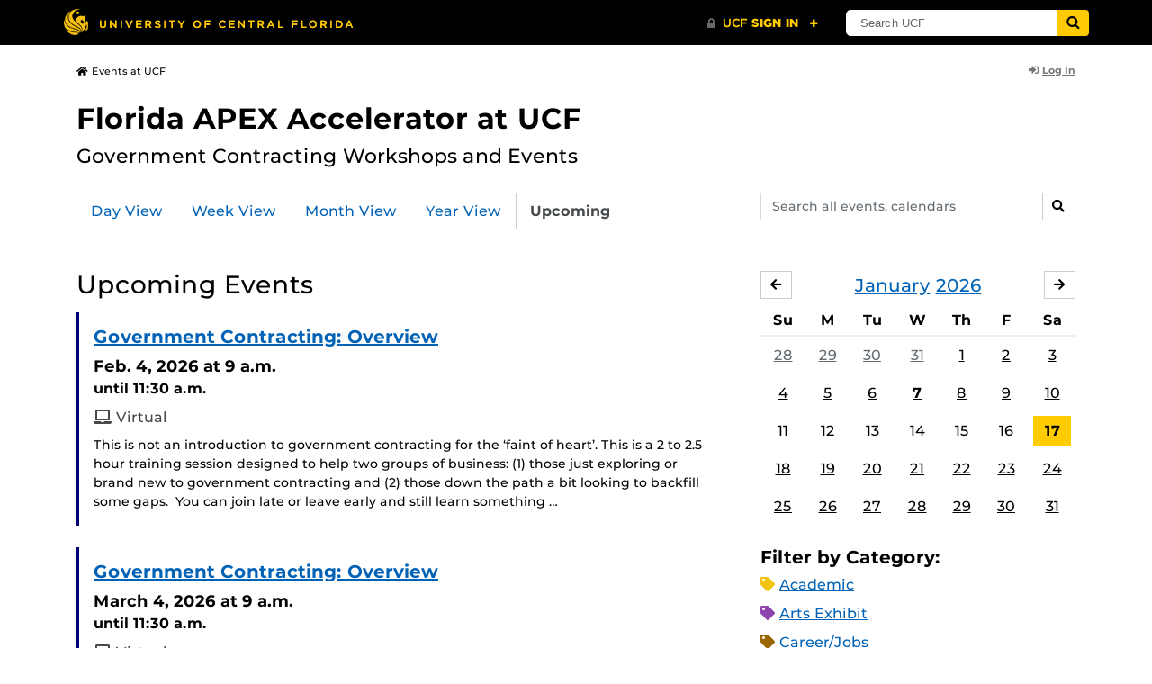

--- FILE ---
content_type: text/html; charset=UTF-8
request_url: https://events.ucf.edu/calendar/5083/florida-apex-accelerator-at-ucf/upcoming/
body_size: 44388
content:
<!DOCTYPE html>
<html lang="en-US"> <head> <title>Florida APEX Accelerator at UCF | University of Central Florida Events | Upcoming Events</title> <meta content="IE=edge,chrome=1" http-equiv="X-UA-Compatible" /> <meta charset="utf-8"> <meta name="viewport" content="width=device-width, initial-scale=1"> <meta name="description" content="Government Contracting Workshops and Events | Florida APEX Accelerator at UCF at the University of Central Florida | UCF Events"> <meta name="application-name" content="UCF Events"> <meta name="geo.region" content="US-FL" /> <meta name="geo.placename" content="Orlando" /> <meta name="geo.position" content="28.602428;-81.20006" /> <meta name="ICBM" content="28.602428, -81.20006" /> <meta name="date" content="2026-01-17T06:19:47.170118" schema="W3CDTF"> <meta name="search_date" content="2026-01-17T06:19:47.170137" schema="W3CDTF"> <meta name="og:title" content="Florida APEX Accelerator at UCF | UCF Events | Upcoming Events"> <meta name="og:type" content="website"> <meta name="og:url" content="https://events.ucf.edu/calendar/5083/florida-apex-accelerator-at-ucf/upcoming/"> <meta name="og:site_name" content="UCF Events"> <meta name="og:description" content="Government Contracting Workshops and Events | Florida APEX Accelerator at UCF at the University of Central Florida | UCF Events"> <link rel="alternate" type="application/rss+xml" title="RSS Feed" href="https://events.ucf.edu/calendar/5083/florida-apex-accelerator-at-ucf/upcoming/feed.rss" />
<link rel="alternate" type="application/json" title="JSON Feed" href="https://events.ucf.edu/calendar/5083/florida-apex-accelerator-at-ucf/upcoming/feed.json" />
<link rel="alternate" type="application/xml" title="XML Feed" href="https://events.ucf.edu/calendar/5083/florida-apex-accelerator-at-ucf/upcoming/feed.xml" />
<link rel="alternate" type="text/calendar" title="ICS Feed" href="https://events.ucf.edu/calendar/5083/florida-apex-accelerator-at-ucf/upcoming/feed.ics" /> <meta name="google-site-verification" content="8hYa3fslnyoRE8vg6COo48-GCMdi5Kd-1qFpQTTXSIw" /> <script> var HTTPHOST = 'events.ucf.edu'; var EARLIEST_VALID_DATE = '01/01/2009'; var LATEST_VALID_DATE = '12/31/2028'; </script> <!-- Google tag (gtag.js) --> <script async src="https://www.googletagmanager.com/gtag/js?id=G-YJ2LQ7CMQX"></script> <script> window.dataLayer = window.dataLayer || []; function gtag(){dataLayer.push(arguments);} gtag('js', new Date()); gtag('config', 'G-EXRB0BS0QE'); </script> <link rel="canonical" href="https://events.ucf.edu/calendar/5083/florida-apex-accelerator-at-ucf/upcoming/" /> <link rel="shortcut icon" href="/events/static/img/favicon.ico?v=v2.6.4" /> <link href="/events/static/css/style.min.css?v=v2.6.4" rel="stylesheet" media="all" /> <style type="text/css"> ul.event-list li.academic { border-left-color: #f1c40f; } .event-meta-category.academic span, .category-text.academic, .category-text.academic i { color: #f1c40f; } .category-label.academic { background-color: #f1c40f; } ul.event-list li.arts-exhibit { border-left-color: #8e44ad; } .event-meta-category.arts-exhibit span, .category-text.arts-exhibit, .category-text.arts-exhibit i { color: #8e44ad; } .category-label.arts-exhibit { background-color: #8e44ad; } ul.event-list li.careerjobs { border-left-color: #996600; } .event-meta-category.careerjobs span, .category-text.careerjobs, .category-text.careerjobs i { color: #996600; } .category-label.careerjobs { background-color: #996600; } ul.event-list li.concertperformance { border-left-color: #660066; } .event-meta-category.concertperformance span, .category-text.concertperformance, .category-text.concertperformance i { color: #660066; } .category-label.concertperformance { background-color: #660066; } ul.event-list li.entertainment { border-left-color: #d35400; } .event-meta-category.entertainment span, .category-text.entertainment, .category-text.entertainment i { color: #d35400; } .category-label.entertainment { background-color: #d35400; } ul.event-list li.health-well-being { border-left-color: #006600; } .event-meta-category.health-well-being span, .category-text.health-well-being, .category-text.health-well-being i { color: #006600; } .category-label.health-well-being { background-color: #006600; } ul.event-list li.holiday { border-left-color: #bdc3c7; } .event-meta-category.holiday span, .category-text.holiday, .category-text.holiday i { color: #bdc3c7; } .category-label.holiday { background-color: #bdc3c7; } ul.event-list li.meeting { border-left-color: #555555; } .event-meta-category.meeting span, .category-text.meeting, .category-text.meeting i { color: #555555; } .category-label.meeting { background-color: #555555; } ul.event-list li.open-forum { border-left-color: #CC9900; } .event-meta-category.open-forum span, .category-text.open-forum, .category-text.open-forum i { color: #CC9900; } .category-label.open-forum { background-color: #CC9900; } ul.event-list li.recreation-exercise { border-left-color: #2EB82E; } .event-meta-category.recreation-exercise span, .category-text.recreation-exercise, .category-text.recreation-exercise i { color: #2EB82E; } .category-label.recreation-exercise { background-color: #2EB82E; } ul.event-list li.servicevolunteer { border-left-color: #006666; } .event-meta-category.servicevolunteer span, .category-text.servicevolunteer, .category-text.servicevolunteer i { color: #006666; } .category-label.servicevolunteer { background-color: #006666; } ul.event-list li.social-event { border-left-color: #FF9933; } .event-meta-category.social-event span, .category-text.social-event, .category-text.social-event i { color: #FF9933; } .category-label.social-event { background-color: #FF9933; } ul.event-list li.speakerlectureseminar { border-left-color: #000077; } .event-meta-category.speakerlectureseminar span, .category-text.speakerlectureseminar, .category-text.speakerlectureseminar i { color: #000077; } .category-label.speakerlectureseminar { background-color: #000077; } ul.event-list li.sports { border-left-color: #000000; } .event-meta-category.sports span, .category-text.sports, .category-text.sports i { color: #000000; } .category-label.sports { background-color: #000000; } ul.event-list li.thesis-and-dissertation { border-left-color: #5da9c9; } .event-meta-category.thesis-and-dissertation span, .category-text.thesis-and-dissertation, .category-text.thesis-and-dissertation i { color: #5da9c9; } .category-label.thesis-and-dissertation { background-color: #5da9c9; } ul.event-list li.touropen-houseinformation-session { border-left-color: #1abc9c; } .event-meta-category.touropen-houseinformation-session span, .category-text.touropen-houseinformation-session, .category-text.touropen-houseinformation-session i { color: #1abc9c; } .category-label.touropen-houseinformation-session { background-color: #1abc9c; } ul.event-list li.uncategorizedother { border-left-color: #B80000; } .event-meta-category.uncategorizedother span, .category-text.uncategorizedother, .category-text.uncategorizedother i { color: #B80000; } .category-label.uncategorizedother { background-color: #B80000; } ul.event-list li.workshopconference { border-left-color: #663300; } .event-meta-category.workshopconference span, .category-text.workshopconference, .category-text.workshopconference i { color: #663300; } .category-label.workshopconference { background-color: #663300; } </style> </head> <div id="ucfhb" style="min-height: 50px; background-color: #000;"></div> <body>  
<header class="container my-3 mb-md-2"> <div class="row"> <div class="col"> <a href="/" class="small text-secondary"> <span class="fa fa-home pr-1" aria-hidden="true"></span>Events at UCF </a> </div> 
<div class="col-4"> <div class="login d-flex align-items-center justify-content-end h-100"> <a class="small font-weight-bold text-default-aw" href="/manager/"> <span class="fa fa-sign-in-alt pr-1" aria-hidden="true"></span>Log In </a> </div>
</div>  </div>
</header>
 <!-- Content --> <section id="calendar-base" class="container mt-4 "> <div class="row" id="page-title-wrap"> <div class="col"> <h1 class="h2 mb-2"> <a class="text-secondary text-decoration-none" href="/calendar/5083/florida-apex-accelerator-at-ucf/">Florida APEX Accelerator at UCF</a> </h1> </div> <div class="col-lg-4 edit-options d-none mb-3 mb-lg-0 text-lg-right"> <div class="dropdown d-inline-block mr-3" id="edit-calendar-manage"> <a class="dropdown-toggle small font-weight-bold text-default-aw" href="/manager/calendar/5083" role="button" id="manageDropDown" data-toggle="dropdown" aria-haspopup="true" aria-expanded="false"> <span class="fa fa-pencil-alt pr-1" aria-hidden="true"></span>Manage </a> <div class="dropdown-menu" aria-labelledby="manageDropDown"> <div class="dropdown-header font-weight-bold text-uppercase">Edit Events</div> <a class="dropdown-item" href="/manager/calendar/5083"> <span class="fa fa-tachometer-alt fa-fw mr-1" aria-hidden="true"></span>Manager View </a> <div class="dropdown-divider"></div> <div class="dropdown-header font-weight-bold text-uppercase">Edit Calendar</div> <a class="dropdown-item" href="/manager/calendar/5083/update/users"> <span class="fa fa-users fa-fw mr-1" aria-hidden="true"></span>Users &amp; Permissions </a> <a class="dropdown-item" href="/manager/calendar/5083/update"> <span class="fa fa-info-circle fa-fw mr-1" aria-hidden="true"></span>Calendar Info </a> <a class="dropdown-item" href="/manager/calendar/5083/update/subscriptions"> <span class="fa fa-share fa-fw mr-1" aria-hidden="true"></span>Subscriptions </a> </div> </div> <a class="object-modify small font-weight-bold text-default-aw d-none" id="edit-calendar-subscribe" href="/manager/calendar/subscribe-to/5083"> <span class="fa fa-share pr-1" aria-hidden="true"></span>Subscribe to Calendar </a> </div> </div> <div class="row"> <div class="col-12"> <p class="lead mb-4"> Government Contracting Workshops and Events </p> </div> </div> <div class="row mb-4"> <div class="col-sm-8 col-lg-4 flex-sm-last mb-3"> <form class="form-search" method="GET" action="/search/"> <div class="form-group d-flex"> <label class="sr-only" for="q">Search events, calendars</label> <input type="text" class="form-control form-control-sm search-query" id="q" name="q" placeholder="Search all events, calendars" /> <span class="input-group-btn"> <button type="submit" class="btn btn-default btn-sm"><span class="sr-only">Search</span><span class="fa fa-search" aria-hidden="true"></span></button> </span> </div>
</form> </div> <div class="col"> <ul class="nav nav-tabs hidden-md-down"> <li class="nav-item"> <a class="nav-link" href="/calendar/5083/florida-apex-accelerator-at-ucf/">Day View</a> </li> <li class="nav-item"> <a class="nav-link" href="/calendar/5083/florida-apex-accelerator-at-ucf/this-week/">Week View</a> </li> <li class="nav-item"> <a class="nav-link" href="/calendar/5083/florida-apex-accelerator-at-ucf/this-month/">Month View</a> </li> <li class="nav-item"> <a class="nav-link" href="/calendar/5083/florida-apex-accelerator-at-ucf/this-year/">Year View</a> </li> <li class="nav-item"> <a class="nav-link active" href="/calendar/5083/florida-apex-accelerator-at-ucf/upcoming/">Upcoming</a> </li> </ul> <div class="dropdown hidden-lg-up mb-3"> <button class="btn btn-default btn-sm dropdown-toggle" type="button" id="calendarViewsDropdownMenuButton" data-toggle="dropdown" aria-haspopup="true" aria-expanded="false"> View By... </button> <div class="dropdown-menu" aria-labelledby="calendarViewsDropdownMenuButton"> <a class="dropdown-item" href="/calendar/5083/florida-apex-accelerator-at-ucf/">Day View</a> <a class="dropdown-item" href="/calendar/5083/florida-apex-accelerator-at-ucf/this-week/">Week View</a> <a class="dropdown-item" href="/calendar/5083/florida-apex-accelerator-at-ucf/this-month/">Month View</a> <a class="dropdown-item" href="/calendar/5083/florida-apex-accelerator-at-ucf/this-year/">Year View</a> <a class="dropdown-item active" href="/calendar/5083/florida-apex-accelerator-at-ucf/upcoming/">Upcoming</a> </div> </div> </div>
</div> <div class="row"> <div class="col-lg-8" id="calendar-events-upcoming"> <h2 class="h3 font-weight-normal mb-3">Upcoming Events</h2> <ul class="event-list list-unstyled">  <li class="event mb-3 mb-md-4 speakerlectureseminar"> <h3 class="h5 mb-2"> <a class="stretched-link" href="/event/4027573/government-contracting-overview/">Government Contracting: Overview</a> </h3> <time class="dtstart" datetime="2026-02-04T09:00:00-18000"> <span class="start-date">Feb. 4, 2026</span> <span class="start-time"> at 9 a.m. </span> <span class="value-title" title="2026-02-04T09:00:00-18000"></span>
</time> <time class="dtend" datetime="2026-02-04T11:30:00-18000"> until 11:30 a.m. </time> <div class="location mb-2"> <span class="fa fa-laptop" aria-hidden="true"></span> Virtual </div> <p class="description"> This is not an introduction to government contracting for the &lsquo;faint of heart&rsquo;.&nbsp;This is a 2 to 2.5 hour training session designed to help two groups of business:&nbsp;(1) those just exploring or brand new to government contracting and (2) those down the path a bit looking to backfill some gaps.&nbsp;&nbsp;You can join late or leave early and still learn something … </p> <span class="calendar"> <span class="fa fa-calendar-alt" aria-hidden="true"></span> Florida APEX Accelerator at UCF </span> </li>   <li class="event mb-3 mb-md-4 speakerlectureseminar"> <h3 class="h5 mb-2"> <a class="stretched-link" href="/event/4027594/government-contracting-overview/">Government Contracting: Overview</a> </h3> <time class="dtstart" datetime="2026-03-04T09:00:00-18000"> <span class="start-date">March 4, 2026</span> <span class="start-time"> at 9 a.m. </span> <span class="value-title" title="2026-03-04T09:00:00-18000"></span>
</time> <time class="dtend" datetime="2026-03-04T11:30:00-18000"> until 11:30 a.m. </time> <div class="location mb-2"> <span class="fa fa-laptop" aria-hidden="true"></span> Virtual </div> <p class="description"> This is not an introduction to government contracting for the &lsquo;faint of heart&rsquo;.&nbsp;This is a 2 to 2.5 hour training session designed to help two groups of business:&nbsp;(1) those just exploring or brand new to government contracting and (2) those down the path a bit looking to backfill some gaps.&nbsp;&nbsp;You can join late or leave early and still learn something … </p> <span class="calendar"> <span class="fa fa-calendar-alt" aria-hidden="true"></span> Florida APEX Accelerator at UCF </span> </li>   <li class="event mb-3 mb-md-4 speakerlectureseminar"> <h3 class="h5 mb-2"> <a class="stretched-link" href="/event/4027569/capability-statement-bootcamp/">Capability Statement Bootcamp</a> </h3> <time class="dtstart" datetime="2026-03-10T10:00:00-14400"> <span class="start-date">March 10, 2026</span> <span class="start-time"> at 10 a.m. </span> <span class="value-title" title="2026-03-10T10:00:00-14400"></span>
</time> <time class="dtend" datetime="2026-03-10T12:00:00-14400"> until noon </time> <div class="location mb-2"> <span class="fa fa-laptop" aria-hidden="true"></span> Virtual </div> <p class="description"> Capability&nbsp;Statement Boot Camppowered by the APEX Accelerator at UCFA&nbsp;capability&nbsp;statement is a popular piece of marketing collateral in the world of&nbsp; government contracting. This one-page business summary is much like a &lsquo;company resume&rsquo; and can be a great tool to introduce your business. A&nbsp;capability&nbsp;statement will not be the only piece of marketing collateral that you use in government contracting, but it … </p> <span class="calendar"> <span class="fa fa-calendar-alt" aria-hidden="true"></span> Florida APEX Accelerator at UCF </span> </li>   <li class="event mb-3 mb-md-4 speakerlectureseminar"> <h3 class="h5 mb-2"> <a class="stretched-link" href="/event/4027597/government-contracting-overview/">Government Contracting: Overview</a> </h3> <time class="dtstart" datetime="2026-04-01T09:00:00-14400"> <span class="start-date">April 1, 2026</span> <span class="start-time"> at 9 a.m. </span> <span class="value-title" title="2026-04-01T09:00:00-14400"></span>
</time> <time class="dtend" datetime="2026-04-01T11:30:00-14400"> until 11:30 a.m. </time> <div class="location mb-2"> <span class="fa fa-laptop" aria-hidden="true"></span> Virtual </div> <p class="description"> This is not an introduction to government contracting for the &lsquo;faint of heart&rsquo;.&nbsp;This is a 2 to 2.5 hour training session designed to help two groups of business:&nbsp;(1) those just exploring or brand new to government contracting and (2) those down the path a bit looking to backfill some gaps.&nbsp;&nbsp;You can join late or leave early and still learn something … </p> <span class="calendar"> <span class="fa fa-calendar-alt" aria-hidden="true"></span> Florida APEX Accelerator at UCF </span> </li>   <li class="event mb-3 mb-md-4 speakerlectureseminar"> <h3 class="h5 mb-2"> <a class="stretched-link" href="/event/4027604/government-contracting-overview/">Government Contracting: Overview</a> </h3> <time class="dtstart" datetime="2026-05-06T09:00:00-14400"> <span class="start-date">May 6, 2026</span> <span class="start-time"> at 9 a.m. </span> <span class="value-title" title="2026-05-06T09:00:00-14400"></span>
</time> <time class="dtend" datetime="2026-05-06T11:30:00-14400"> until 11:30 a.m. </time> <div class="location mb-2"> <span class="fa fa-laptop" aria-hidden="true"></span> Virtual </div> <p class="description"> This is not an introduction to government contracting for the &lsquo;faint of heart&rsquo;.&nbsp;This is a 2 to 2.5 hour training session designed to help two groups of business:&nbsp;(1) those just exploring or brand new to government contracting and (2) those down the path a bit looking to backfill some gaps.&nbsp;&nbsp;You can join late or leave early and still learn something … </p> <span class="calendar"> <span class="fa fa-calendar-alt" aria-hidden="true"></span> Florida APEX Accelerator at UCF </span> </li>   <li class="event mb-3 mb-md-4 speakerlectureseminar"> <h3 class="h5 mb-2"> <a class="stretched-link" href="/event/4027607/government-contracting-overview/">Government Contracting: Overview</a> </h3> <time class="dtstart" datetime="2026-06-03T09:00:00-14400"> <span class="start-date">June 3, 2026</span> <span class="start-time"> at 9 a.m. </span> <span class="value-title" title="2026-06-03T09:00:00-14400"></span>
</time> <time class="dtend" datetime="2026-06-03T11:30:00-14400"> until 11:30 a.m. </time> <div class="location mb-2"> <span class="fa fa-laptop" aria-hidden="true"></span> Virtual </div> <p class="description"> This is not an introduction to government contracting for the &lsquo;faint of heart&rsquo;.&nbsp;This is a 2 to 2.5 hour training session designed to help two groups of business:&nbsp;(1) those just exploring or brand new to government contracting and (2) those down the path a bit looking to backfill some gaps.&nbsp;&nbsp;You can join late or leave early and still learn something … </p> <span class="calendar"> <span class="fa fa-calendar-alt" aria-hidden="true"></span> Florida APEX Accelerator at UCF </span> </li>   <li class="event mb-3 mb-md-4 speakerlectureseminar"> <h3 class="h5 mb-2"> <a class="stretched-link" href="/event/4027610/government-contracting-overview/">Government Contracting: Overview</a> </h3> <time class="dtstart" datetime="2026-07-01T09:00:00-14400"> <span class="start-date">July 1, 2026</span> <span class="start-time"> at 9 a.m. </span> <span class="value-title" title="2026-07-01T09:00:00-14400"></span>
</time> <time class="dtend" datetime="2026-07-01T11:30:00-14400"> until 11:30 a.m. </time> <div class="location mb-2"> <span class="fa fa-laptop" aria-hidden="true"></span> Virtual </div> <p class="description"> This is not an introduction to government contracting for the &lsquo;faint of heart&rsquo;.&nbsp;This is a 2 to 2.5 hour training session designed to help two groups of business:&nbsp;(1) those just exploring or brand new to government contracting and (2) those down the path a bit looking to backfill some gaps.&nbsp;&nbsp;You can join late or leave early and still learn something … </p> <span class="calendar"> <span class="fa fa-calendar-alt" aria-hidden="true"></span> Florida APEX Accelerator at UCF </span> </li>   <li class="event mb-3 mb-md-4 speakerlectureseminar"> <h3 class="h5 mb-2"> <a class="stretched-link" href="/event/4027613/government-contracting-overview/">Government Contracting: Overview</a> </h3> <time class="dtstart" datetime="2026-08-05T09:00:00-14400"> <span class="start-date">Aug. 5, 2026</span> <span class="start-time"> at 9 a.m. </span> <span class="value-title" title="2026-08-05T09:00:00-14400"></span>
</time> <time class="dtend" datetime="2026-08-05T11:30:00-14400"> until 11:30 a.m. </time> <div class="location mb-2"> <span class="fa fa-laptop" aria-hidden="true"></span> Virtual </div> <p class="description"> This is not an introduction to government contracting for the &lsquo;faint of heart&rsquo;.&nbsp;This is a 2 to 2.5 hour training session designed to help two groups of business:&nbsp;(1) those just exploring or brand new to government contracting and (2) those down the path a bit looking to backfill some gaps.&nbsp;&nbsp;You can join late or leave early and still learn something … </p> <span class="calendar"> <span class="fa fa-calendar-alt" aria-hidden="true"></span> Florida APEX Accelerator at UCF </span> </li>   <li class="event mb-3 mb-md-4 speakerlectureseminar"> <h3 class="h5 mb-2"> <a class="stretched-link" href="/event/4027616/government-contracting-overview/">Government Contracting: Overview</a> </h3> <time class="dtstart" datetime="2026-09-02T09:00:00-14400"> <span class="start-date">Sept. 2, 2026</span> <span class="start-time"> at 9 a.m. </span> <span class="value-title" title="2026-09-02T09:00:00-14400"></span>
</time> <time class="dtend" datetime="2026-09-02T11:00:00-14400"> until 11 a.m. </time> <div class="location mb-2"> <span class="fa fa-laptop" aria-hidden="true"></span> Virtual </div> <p class="description"> This is not an introduction to government contracting for the &lsquo;faint of heart&rsquo;.&nbsp;This is a 2 to 2.5 hour training session designed to help two groups of business:&nbsp;(1) those just exploring or brand new to government contracting and (2) those down the path a bit looking to backfill some gaps.&nbsp;&nbsp;You can join late or leave early and still learn something … </p> <span class="calendar"> <span class="fa fa-calendar-alt" aria-hidden="true"></span> Florida APEX Accelerator at UCF </span> </li>   <li class="event mb-3 mb-md-4 speakerlectureseminar"> <h3 class="h5 mb-2"> <a class="stretched-link" href="/event/4027625/government-contracting-overview/">Government Contracting: Overview</a> </h3> <time class="dtstart" datetime="2026-10-07T09:00:00-14400"> <span class="start-date">Oct. 7, 2026</span> <span class="start-time"> at 9 a.m. </span> <span class="value-title" title="2026-10-07T09:00:00-14400"></span>
</time> <time class="dtend" datetime="2026-10-07T11:30:00-14400"> until 11:30 a.m. </time> <div class="location mb-2"> <span class="fa fa-laptop" aria-hidden="true"></span> Virtual </div> <p class="description"> This is not an introduction to government contracting for the &lsquo;faint of heart&rsquo;.&nbsp;This is a 2 to 2.5 hour training session designed to help two groups of business:&nbsp;(1) those just exploring or brand new to government contracting and (2) those down the path a bit looking to backfill some gaps.&nbsp;&nbsp;You can join late or leave early and still learn something … </p> <span class="calendar"> <span class="fa fa-calendar-alt" aria-hidden="true"></span> Florida APEX Accelerator at UCF </span> </li>   <li class="event mb-3 mb-md-4 speakerlectureseminar"> <h3 class="h5 mb-2"> <a class="stretched-link" href="/event/4027628/government-contracting-overview/">Government Contracting: Overview</a> </h3> <time class="dtstart" datetime="2026-11-04T09:00:00-18000"> <span class="start-date">Nov. 4, 2026</span> <span class="start-time"> at 9 a.m. </span> <span class="value-title" title="2026-11-04T09:00:00-18000"></span>
</time> <time class="dtend" datetime="2026-11-04T11:30:00-18000"> until 11:30 a.m. </time> <div class="location mb-2"> <span class="fa fa-laptop" aria-hidden="true"></span> Virtual </div> <p class="description"> This is not an introduction to government contracting for the &lsquo;faint of heart&rsquo;.&nbsp;This is a 2 to 2.5 hour training session designed to help two groups of business:&nbsp;(1) those just exploring or brand new to government contracting and (2) those down the path a bit looking to backfill some gaps.&nbsp;&nbsp;You can join late or leave early and still learn something … </p> <span class="calendar"> <span class="fa fa-calendar-alt" aria-hidden="true"></span> Florida APEX Accelerator at UCF </span> </li>   <li class="event mb-3 mb-md-4 speakerlectureseminar"> <h3 class="h5 mb-2"> <a class="stretched-link" href="/event/4027631/government-contracting-overview/">Government Contracting: Overview</a> </h3> <time class="dtstart" datetime="2026-12-02T09:00:00-18000"> <span class="start-date">Dec. 2, 2026</span> <span class="start-time"> at 9 a.m. </span> <span class="value-title" title="2026-12-02T09:00:00-18000"></span>
</time> <time class="dtend" datetime="2026-12-02T11:30:00-18000"> until 11:30 a.m. </time> <div class="location mb-2"> <span class="fa fa-laptop" aria-hidden="true"></span> Virtual </div> <p class="description"> This is not an introduction to government contracting for the &lsquo;faint of heart&rsquo;.&nbsp;This is a 2 to 2.5 hour training session designed to help two groups of business:&nbsp;(1) those just exploring or brand new to government contracting and (2) those down the path a bit looking to backfill some gaps.&nbsp;&nbsp;You can join late or leave early and still learn something … </p> <span class="calendar"> <span class="fa fa-calendar-alt" aria-hidden="true"></span> Florida APEX Accelerator at UCF </span> </li>  </ul> </div> <aside class="col-lg-4" id="calendar-events-sidebar"> <div id="sidebar-minical" class="calendar-slider mb-4" data-calendar-slug="florida-apex-accelerator-at-ucf" data-view="frontend" data-year="2026" data-month="1"> <div class="pager row justify-content-between align-items-center mb-2 active"> <div class="item col-sm-auto col text-center"> <h3 class="h5 font-weight-normal mb-0"> <a href="https://events.ucf.edu/calendar/5083/florida-apex-accelerator-at-ucf/2026/1/">January</a> <a href="https://events.ucf.edu/calendar/5083/florida-apex-accelerator-at-ucf/2026/">2026</a> </h3> </div> <div class="col-sm-auto col text-left previous flex-first"> <a rel="nofollow" class="btn btn-default btn-sm left" data-ajax-link="/calendar-widget/frontend/calendar/5083/florida-apex-accelerator-at-ucf/small/2025/12/" href="https://events.ucf.edu/calendar/5083/florida-apex-accelerator-at-ucf/2025/12/"> <span class="fa fa-arrow-left" aria-hidden="true"></span><span class="sr-only">December</span> </a> </div> <div class="col-sm-auto col text-right next"> <a rel="nofollow" class="btn btn-default btn-sm right" data-ajax-link="/calendar-widget/frontend/calendar/5083/florida-apex-accelerator-at-ucf/small/2026/2/" href="https://events.ucf.edu/calendar/5083/florida-apex-accelerator-at-ucf/2026/2/"> <span class="fa fa-arrow-right" aria-hidden="true"></span><span class="sr-only">February</span> </a> </div> </div> <div class="item"> <table class="table table-sm"> <thead> <tr> <th class="text-center">Su</th> <th class="text-center">M</th> <th class="text-center">Tu</th> <th class="text-center">W</th> <th class="text-center">Th</th> <th class="text-center">F</th> <th class="text-center">Sa</th> </tr> </thead> <tbody class="text-center"> <tr class="week"> <td class="border-0 day"> <a class="d-block text-muted" href="https://events.ucf.edu/calendar/5083/florida-apex-accelerator-at-ucf/2025/12/28/"> 28 </a> </td> <td class="border-0 day"> <a class="d-block text-muted" href="https://events.ucf.edu/calendar/5083/florida-apex-accelerator-at-ucf/2025/12/29/"> 29 </a> </td> <td class="border-0 day"> <a class="d-block text-muted" href="https://events.ucf.edu/calendar/5083/florida-apex-accelerator-at-ucf/2025/12/30/"> 30 </a> </td> <td class="border-0 day"> <a class="d-block text-muted" href="https://events.ucf.edu/calendar/5083/florida-apex-accelerator-at-ucf/2025/12/31/"> 31 </a> </td> <td class="border-0 day"> <a class="d-block " href="https://events.ucf.edu/calendar/5083/florida-apex-accelerator-at-ucf/2026/1/1/"> 1 </a> </td> <td class="border-0 day"> <a class="d-block " href="https://events.ucf.edu/calendar/5083/florida-apex-accelerator-at-ucf/2026/1/2/"> 2 </a> </td> <td class="border-0 day"> <a class="d-block " href="https://events.ucf.edu/calendar/5083/florida-apex-accelerator-at-ucf/2026/1/3/"> 3 </a> </td> </tr> <tr class="week"> <td class="border-0 day"> <a class="d-block " href="https://events.ucf.edu/calendar/5083/florida-apex-accelerator-at-ucf/2026/1/4/"> 4 </a> </td> <td class="border-0 day"> <a class="d-block " href="https://events.ucf.edu/calendar/5083/florida-apex-accelerator-at-ucf/2026/1/5/"> 5 </a> </td> <td class="border-0 day"> <a class="d-block " href="https://events.ucf.edu/calendar/5083/florida-apex-accelerator-at-ucf/2026/1/6/"> 6 </a> </td> <td class="border-0 day hasevents"> <a class="d-block " href="https://events.ucf.edu/calendar/5083/florida-apex-accelerator-at-ucf/2026/1/7/"> 7 </a> </td> <td class="border-0 day"> <a class="d-block " href="https://events.ucf.edu/calendar/5083/florida-apex-accelerator-at-ucf/2026/1/8/"> 8 </a> </td> <td class="border-0 day"> <a class="d-block " href="https://events.ucf.edu/calendar/5083/florida-apex-accelerator-at-ucf/2026/1/9/"> 9 </a> </td> <td class="border-0 day"> <a class="d-block " href="https://events.ucf.edu/calendar/5083/florida-apex-accelerator-at-ucf/2026/1/10/"> 10 </a> </td> </tr> <tr class="week"> <td class="border-0 day"> <a class="d-block " href="https://events.ucf.edu/calendar/5083/florida-apex-accelerator-at-ucf/2026/1/11/"> 11 </a> </td> <td class="border-0 day"> <a class="d-block " href="https://events.ucf.edu/calendar/5083/florida-apex-accelerator-at-ucf/2026/1/12/"> 12 </a> </td> <td class="border-0 day"> <a class="d-block " href="https://events.ucf.edu/calendar/5083/florida-apex-accelerator-at-ucf/2026/1/13/"> 13 </a> </td> <td class="border-0 day"> <a class="d-block " href="https://events.ucf.edu/calendar/5083/florida-apex-accelerator-at-ucf/2026/1/14/"> 14 </a> </td> <td class="border-0 day"> <a class="d-block " href="https://events.ucf.edu/calendar/5083/florida-apex-accelerator-at-ucf/2026/1/15/"> 15 </a> </td> <td class="border-0 day"> <a class="d-block " href="https://events.ucf.edu/calendar/5083/florida-apex-accelerator-at-ucf/2026/1/16/"> 16 </a> </td> <td class="border-0 day active today"> <a class="d-block " href="https://events.ucf.edu/calendar/5083/florida-apex-accelerator-at-ucf/2026/1/17/"> 17 </a> </td> </tr> <tr class="week"> <td class="border-0 day"> <a class="d-block " href="https://events.ucf.edu/calendar/5083/florida-apex-accelerator-at-ucf/2026/1/18/"> 18 </a> </td> <td class="border-0 day"> <a class="d-block " href="https://events.ucf.edu/calendar/5083/florida-apex-accelerator-at-ucf/2026/1/19/"> 19 </a> </td> <td class="border-0 day"> <a class="d-block " href="https://events.ucf.edu/calendar/5083/florida-apex-accelerator-at-ucf/2026/1/20/"> 20 </a> </td> <td class="border-0 day"> <a class="d-block " href="https://events.ucf.edu/calendar/5083/florida-apex-accelerator-at-ucf/2026/1/21/"> 21 </a> </td> <td class="border-0 day"> <a class="d-block " href="https://events.ucf.edu/calendar/5083/florida-apex-accelerator-at-ucf/2026/1/22/"> 22 </a> </td> <td class="border-0 day"> <a class="d-block " href="https://events.ucf.edu/calendar/5083/florida-apex-accelerator-at-ucf/2026/1/23/"> 23 </a> </td> <td class="border-0 day"> <a class="d-block " href="https://events.ucf.edu/calendar/5083/florida-apex-accelerator-at-ucf/2026/1/24/"> 24 </a> </td> </tr> <tr class="week"> <td class="border-0 day"> <a class="d-block " href="https://events.ucf.edu/calendar/5083/florida-apex-accelerator-at-ucf/2026/1/25/"> 25 </a> </td> <td class="border-0 day"> <a class="d-block " href="https://events.ucf.edu/calendar/5083/florida-apex-accelerator-at-ucf/2026/1/26/"> 26 </a> </td> <td class="border-0 day"> <a class="d-block " href="https://events.ucf.edu/calendar/5083/florida-apex-accelerator-at-ucf/2026/1/27/"> 27 </a> </td> <td class="border-0 day"> <a class="d-block " href="https://events.ucf.edu/calendar/5083/florida-apex-accelerator-at-ucf/2026/1/28/"> 28 </a> </td> <td class="border-0 day"> <a class="d-block " href="https://events.ucf.edu/calendar/5083/florida-apex-accelerator-at-ucf/2026/1/29/"> 29 </a> </td> <td class="border-0 day"> <a class="d-block " href="https://events.ucf.edu/calendar/5083/florida-apex-accelerator-at-ucf/2026/1/30/"> 30 </a> </td> <td class="border-0 day"> <a class="d-block " href="https://events.ucf.edu/calendar/5083/florida-apex-accelerator-at-ucf/2026/1/31/"> 31 </a> </td> </tr> </tbody> </table> </div> </div> <h3 class="h5">Filter by Category:</h3> <ul class="list-unstyled mb-4"> <li class="category-text academic mb-2"> <span class="fa fa-tag" aria-hidden="true"></span> <a href="/calendar/5083/florida-apex-accelerator-at-ucf/category/1/academic/">Academic</a>
 </li> <li class="category-text arts-exhibit mb-2"> <span class="fa fa-tag" aria-hidden="true"></span> <a href="/calendar/5083/florida-apex-accelerator-at-ucf/category/2/arts-exhibit/">Arts Exhibit</a>
 </li> <li class="category-text careerjobs mb-2"> <span class="fa fa-tag" aria-hidden="true"></span> <a href="/calendar/5083/florida-apex-accelerator-at-ucf/category/5/careerjobs/">Career/Jobs</a>
 </li> <li class="category-text concertperformance mb-2"> <span class="fa fa-tag" aria-hidden="true"></span> <a href="/calendar/5083/florida-apex-accelerator-at-ucf/category/18/concertperformance/">Concert/Performance</a>
 </li> <li class="category-text entertainment mb-2"> <span class="fa fa-tag" aria-hidden="true"></span> <a href="/calendar/5083/florida-apex-accelerator-at-ucf/category/13/entertainment/">Entertainment</a>
 </li> <li class="category-text health-well-being mb-2"> <span class="fa fa-tag" aria-hidden="true"></span> <a href="/calendar/5083/florida-apex-accelerator-at-ucf/category/30/health-well-being/">Health &amp; Well-being</a>
 </li> <li class="category-text holiday mb-2"> <span class="fa fa-tag" aria-hidden="true"></span> <a href="/calendar/5083/florida-apex-accelerator-at-ucf/category/14/holiday/">Holiday</a>
 </li> <li class="category-text meeting mb-2"> <span class="fa fa-tag" aria-hidden="true"></span> <a href="/calendar/5083/florida-apex-accelerator-at-ucf/category/16/meeting/">Meeting</a>
 </li> <li class="category-text open-forum mb-2"> <span class="fa fa-tag" aria-hidden="true"></span> <a href="/calendar/5083/florida-apex-accelerator-at-ucf/category/32/open-forum/">Open Forum</a>
 </li> <li class="category-text recreation-exercise mb-2"> <span class="fa fa-tag" aria-hidden="true"></span> <a href="/calendar/5083/florida-apex-accelerator-at-ucf/category/31/recreation-exercise/">Recreation &amp; Exercise</a>
 </li> <li class="category-text servicevolunteer mb-2"> <span class="fa fa-tag" aria-hidden="true"></span> <a href="/calendar/5083/florida-apex-accelerator-at-ucf/category/24/servicevolunteer/">Service/Volunteer</a>
 </li> <li class="category-text social-event mb-2"> <span class="fa fa-tag" aria-hidden="true"></span> <a href="/calendar/5083/florida-apex-accelerator-at-ucf/category/25/social-event/">Social Event</a>
 </li> <li class="category-text speakerlectureseminar mb-2"> <span class="fa fa-tag" aria-hidden="true"></span> <a href="/calendar/5083/florida-apex-accelerator-at-ucf/category/23/speakerlectureseminar/">Speaker/Lecture/Seminar</a>
 </li> <li class="category-text sports mb-2"> <span class="fa fa-tag" aria-hidden="true"></span> <a href="/calendar/5083/florida-apex-accelerator-at-ucf/category/27/sports/">Sports</a>
 </li> <li class="category-text thesis-and-dissertation mb-2"> <span class="fa fa-tag" aria-hidden="true"></span> <a href="/calendar/5083/florida-apex-accelerator-at-ucf/category/33/thesis-and-dissertation/">Thesis and Dissertation</a>
 </li> <li class="category-text touropen-houseinformation-session mb-2"> <span class="fa fa-tag" aria-hidden="true"></span> <a href="/calendar/5083/florida-apex-accelerator-at-ucf/category/28/touropen-houseinformation-session/">Tour/Open House/Information Session</a>
 </li> <li class="category-text uncategorizedother mb-2"> <span class="fa fa-tag" aria-hidden="true"></span> <a href="/calendar/5083/florida-apex-accelerator-at-ucf/category/21/uncategorizedother/">Uncategorized/Other</a>
 </li> <li class="category-text workshopconference mb-2"> <span class="fa fa-tag" aria-hidden="true"></span> <a href="/calendar/5083/florida-apex-accelerator-at-ucf/category/29/workshopconference/">Workshop/Conference</a>
 </li> </ul> <div class="d-flex align-items-center"> <h3 class="h5 mb-0 mr-2">Feeds:</h3> <div class="feeds-list d-flex"> <a href="https://events.ucf.edu/calendar/5083/florida-apex-accelerator-at-ucf/upcoming/feed.ics" class="ical" data-toggle="tooltip" data-placement="bottom" title="Apple iCal Feed (ICS)"> Apple iCal Feed (ICS) </a> <a href="https://events.ucf.edu/calendar/5083/florida-apex-accelerator-at-ucf/upcoming/feed.ics" class="outlook" data-toggle="tooltip" data-placement="bottom" title="Microsoft Outlook Feed (ICS)"> Microsoft Outlook Feed (ICS) </a> <a href="https://events.ucf.edu/calendar/5083/florida-apex-accelerator-at-ucf/upcoming/feed.rss" class="rss" data-toggle="tooltip" data-placement="bottom" title="RSS Feed"> RSS Feed </a> <a href="https://events.ucf.edu/calendar/5083/florida-apex-accelerator-at-ucf/upcoming/feed.xml" class="xml" data-toggle="tooltip" data-placement="bottom" title="XML Feed"> XML Feed </a> <a href="https://events.ucf.edu/calendar/5083/florida-apex-accelerator-at-ucf/upcoming/feed.json" class="json" data-toggle="tooltip" data-placement="bottom" title="JSON Feed"> JSON Feed </a>
</div> </div> </aside>
</div> </section> <!-- Generic Modal for Object Modification --> <div class="modal fade" id="object-modify-modal" tabindex="-1" role="dialog" aria-labelledby="object-modify-modal-label" aria-hidden="true"> <div class="modal-dialog"> <div class="modal-content"> <div class="modal-header"> <h2 class="modal-title h4" id="object-modify-modal-label"></h2> <button type="button" class="close" data-dismiss="modal" aria-label="Close"> <span class="fa fa-times" aria-hidden="true"></span> </button> </div> <form action="" method="post" id="object-modify"> <div class="modal-body"> </div> <div class="modal-footer"> </div> </form> </div> </div> </div> <footer class="container mb-4"> <hr class="mt-4 mt-md-5 mb-4"> <div class="row"> <div class="col-md-8 mb-3 mb-md-0"> &copy; University of Central Florida </div> <div class="col-md-4"> <ul class="nav flex-column"> <li class="nav-item"> <a class="nav-link" target="_blank" href="https://www.ucf.edu/announcements/">UCF Announcements</a> </li> <li class="nav-item"> <a class="nav-link" href="/help/">Help &amp; Documentation</a> </li> <li class="nav-item"> <a class="nav-link" href="mailto:webcom@ucf.edu">Contact</a> </li> </ul> </div> </div> </footer> <script src="https://code.jquery.com/jquery-3.5.1.min.js" integrity="sha256-9/aliU8dGd2tb6OSsuzixeV4y/faTqgFtohetphbbj0=" crossorigin="anonymous"></script> <script src="https://cdnjs.cloudflare.com/ajax/libs/tether/1.4.3/js/tether.min.js" integrity="sha256-mIiWebTG82x+OcV3vUA49ffGDIAJ53uC9jflw5/+REs=" crossorigin="anonymous"></script> <script src="/events/static/js/script.min.js?v=v2.6.4" type="text/javascript" charset="utf-8"></script> <script type="text/javascript" id="ucfhb-script" src="//universityheader.ucf.edu/bar/js/university-header.js?use-1200-breakpoint=1" async></script> <script src="/events/static/js/script-frontend.min.js?v=v2.6.4" type="text/javascript" charset="utf-8"></script> <script type="text/javascript" charset="utf-8">
var user_editable_calendars = [
];
var is_superuser = parseInt(0); // Show Manage Calendar button only for admins, owners or superusers
if ( (user_editable_calendars.length && user_editable_calendars.indexOf(5083) > -1) || is_superuser == 1
) { $('#page-title-wrap .edit-options').removeClass('d-none'); $('#edit-calendar-manage').removeClass('d-none');
} // Show subscription button if user is viewing a calendar they don't have edit access to,
// or if the user has at least 2 editable calendars
if ( (user_editable_calendars.length > 0 && user_editable_calendars.indexOf(5083) == -1) || (user_editable_calendars.length > 1)
) { $('#page-title-wrap .edit-options').removeClass('d-none'); $('#edit-calendar-subscribe').removeClass('d-none');
}
</script> </body>
</html>
